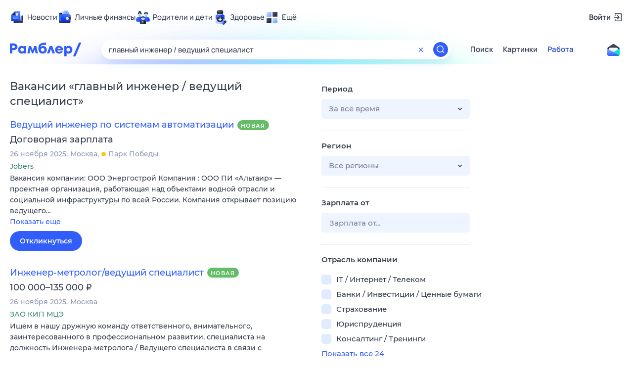

--- FILE ---
content_type: text/html; charset=UTF-8
request_url: https://http-check-headers.yandex.ru/
body_size: 123
content:
VmtQ/t91PWuBJqCMjZ0KeMDFtSeSJ/eI6vbnTSbu46DmzuAwW/TAgCceZB48f4pt7gUcmCOQDW28WYqFg2Y2I2qTS4k=